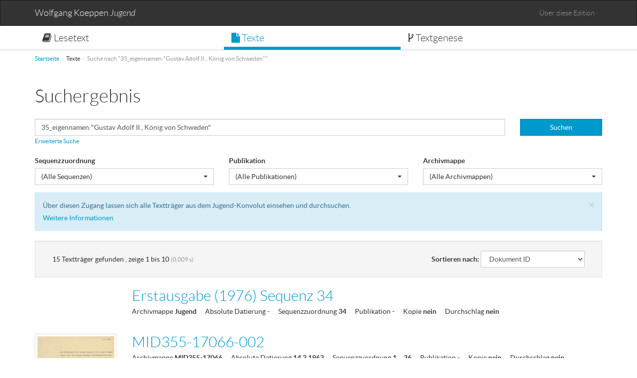

--- FILE ---
content_type: text/html; charset=UTF-8
request_url: https://koeppen-jugend.de/texte?query=35_eigennamen%3A%22Gustav+Adolf+II.%2C+K%C3%B6nig+von+Schweden%22
body_size: 3653
content:
<!DOCTYPE html>
<html lang="de">
  <head>
  <meta http-equiv="Content-Type" content="text/html; charset=utf-8" />	<title>Wolfgang Koeppen "Jugend" :: Texttraeger</title>
  <meta name="viewport" content="width=device-width, initial-scale=1.0">
	<link href="/favicon.ico" type="image/x-icon" rel="icon"/><link href="/favicon.ico" type="image/x-icon" rel="shortcut icon"/><link rel="stylesheet" type="text/css" href="/css/koeppen-bootstrap.css" /><script type="text/javascript" src="/js/../bower_components/jquery/jquery.min.js"></script><script type="text/javascript" src="/js/../bower_components/bootstrap/js/transition.js"></script><script type="text/javascript" src="/js/../bower_components/bootstrap/js/alert.js"></script><script type="text/javascript" src="/js/../bower_components/bootstrap/js/button.js"></script><script type="text/javascript" src="/js/../bower_components/bootstrap/js/collapse.js"></script><script type="text/javascript" src="/js/../bower_components/bootstrap/js/dropdown.js"></script><script type="text/javascript" src="/js/../bower_components/bootstrap/js/modal.js"></script><script type="text/javascript" src="/js/../bower_components/bootstrap/js/tooltip.js"></script><script type="text/javascript" src="/js/../bower_components/bootstrap/js/popover.js"></script><script type="text/javascript" src="/js/../bower_components/bootstrap/js/affix.js"></script><script type="text/javascript" src="/js/../bower_components/bootstrap/js/tab.js"></script><script type="text/javascript" src="/js/../bower_components/bootstrap/js/scrollspy.js"></script><script type="text/javascript" src="/js/../bower_components/bootstrap-select/bootstrap-select.min.js"></script><script type="text/javascript" src="/js/../bower_components/openseadragon/built-openseadragon/openseadragon/openseadragon.min.js"></script><script type="text/javascript" src="/js/../bower_components/bootstrap-tour/build/js/bootstrap-tour.min.js"></script></head>
<body>
	<div class="navbar navbar-inverse" role="navigation">
      <div class="container">
        <div class="navbar-header">
          <button type="button" class="navbar-toggle" data-toggle="collapse" data-target=".navbar-collapse">
            <span class="sr-only">Toggle navigation</span>
            <span class="icon-bar"></span>
            <span class="icon-bar"></span>
            <span class="icon-bar"></span>
          </button>
          <a class="navbar-brand" href="/">Wolfgang Koeppen <em>Jugend</em></a>
        </div>
        <div class="navbar-collapse collapse">
		   		   <ul class="nav navbar-nav navbar-right">
			  <li><a href="/pages/ueber">Über diese Edition</a></li>
			</ul>
        </div><!--/.navbar-collapse -->
      </div>
    </div>
    <div class="koeppen-nav-tabs">
    	<div class="container">
		<ul class="nav koeppen-nav nav-justified">
			<li class=""><a href="/lesetext"><i class="fa fa-book"></i>&nbsp;Lesetext</a></li>
			<li class="active"><a href="/texte"><i class="fa fa-file"></i>&nbsp;Texte</a></li>
			<li class=""><a href="/textgenese"><i class="fa fa-code-fork"></i>&nbsp;Textgenese</a></li>
			<!-- <li class=""><a href=""><i class="fa fa-exchange"></i>&nbsp;Textvergleich</a></li> -->
		</ul>
    	</div>
    </div>
    <div class="container">
    <ul class="breadcrumb"><li class="first"><a href="/">Startseite</a></li><li>Texte</li><li class="active">Suche nach "35_eigennamen:&quot;Gustav Adolf II., König von Schweden&quot;"</li></ul>
	</div>
    <div id="content">
						<div class="container">
<h1 class="hidden-print">Suchergebnis</h1>
<h1 class="visible-print">Suche nach "35_eigennamen:&quot;Gustav Adolf II., König von Schweden&quot;"</h1>

<form action="/texttraeger/search" class="hidden-print" role="form" id="TexttraegerSearchForm" method="get" accept-charset="utf-8"><div class="row">
<div class="col-xs-10">
<input type="text" class="form-control" name="query" value="35_eigennamen:&quot;Gustav Adolf II., König von Schweden&quot;">
</div>
<div class="col-xs-2">
<button type="submit" class="btn btn-primary btn-block">Suchen</button>
</div>
</div>
</form><a href="/texte/advanced_search" class="small advanced-search">Erweiterte Suche</a><br><br>
<form action="/texte?query=35_eigennamen%3A%22Gustav+Adolf+II.%2C+K%C3%B6nig+von+Schweden%22" id="TextFacetSearchForm" method="get" accept-charset="utf-8">        <fieldset class="row"><div class="form-group col-sm-4"><label for="facet_filters_35_sequenzzuordnung">Sequenzzuordnung</label><select class="form-control selectpicker facet-filter instant-submit" id="facet_filters_35_sequenzzuordnung"  name="facet_filters[35_sequenzzuordnung]" size="1"><option selected value="" >(Alle Sequenzen)</option><option  value="1" data-subtext="(2)" >1 </option><option  value="6" data-subtext="(2)" >6 </option><option  value="8" data-subtext="(1)" >8 </option><option  value="9" data-subtext="(1)" >9 </option><option  value="34" data-subtext="(6)" >34 </option><option  value="36" data-subtext="(5)" >36 </option><option  value="Fragment" data-subtext="(10)" >Fragment </option><option  value="Notiz" data-subtext="(2)" >Notiz </option></select></div><div class="form-group col-sm-4"><label for="facet_filters_35_publikation">Publikation</label><select class="form-control selectpicker facet-filter instant-submit" id="facet_filters_35_publikation"  name="facet_filters[35_publikation]" size="1"><option selected value="" >(Alle Publikationen)</option><option  value="&quot;Vom Tisch (Text+Kritik 1972)&quot;" data-subtext="(2)" >&quot;Vom Tisch (Text+Kritik 1972)&quot; </option></select></div><div class="form-group col-sm-4"><label for="facet_filters_folders">Archivmappe</label><select class="form-control selectpicker facet-filter instant-submit" id="facet_filters_folders"  name="facet_filters[folders]" size="1"><option selected value="" >(Alle Archivmappen)</option><option  value="Jugend" data-subtext="(1)" >Jugend </option><option  value="MID355-17066" data-subtext="(2)" >MID355-17066 </option><option  value="MID355-M001" data-subtext="(1)" >MID355-M001 </option><option  value="MID355-M014" data-subtext="(3)" >MID355-M014 </option><option  value="MID355-M027" data-subtext="(3)" >MID355-M027 </option><option  value="MID355-M031" data-subtext="(2)" >MID355-M031 </option><option  value="MID836-12144" data-subtext="(1)" >MID836-12144 </option><option  value="Satzvorlage" data-subtext="(1)" >Satzvorlage </option><option  value="Wkoe" data-subtext="(1)" >Wkoe </option></select></div></fieldset><input type="hidden" name="query" value="35_eigennamen:&quot;Gustav Adolf II., König von Schweden&quot;" /><div class="alert alert-info alert-dismissible help-box" role="alert">
  <button type="button" class="close" ><span aria-hidden="true">&times;</span><span class="sr-only">Close</span></button>
  <p>
  Über diesen Zugang lassen sich alle Textträger aus dem Jugend-Konvolut einsehen und durchsuchen.
  </p>
  <p>
  <a href="/pages/ueber#texte" alt="Weitere Informationen zum Zugang Texte">Weitere Informationen</a>
  </p>
</div>
<div class="well well-small">
<div class="container-fluid">
   <div class="row">
    <div class="col-xs-8">
      <div class="search-infobar-text">
      15 Textträger gefunden
            , zeige
      1 bis 10      
      <small class="text-muted">(0,009 s)</small>
      </div>
    </div>
    <div class="col-xs-4">
      <div class="form-inline pull-right">
        <div class="form-group form-group-sm">
            <label for="orderby" class="control-label">Sortieren nach:</label>
             <select name="orderby" id="orderby" class="form-control instant-submit">
                           <option selected value="35_dokid.facet">Dokument ID</option>
                           <option  value="35_absdatum">Absolute Datierung</option>
                           <option  value="35_bibliographie">Bibliographische Angaben</option>
                          </select>
        </div>
       </div>
    </div>
  </div>
</div>
</div>
</form>
	<div class="media row">
		<span class="col-sm-2 col-xs-3">
					</span>
		<div class="media-body col-sm-10 col-xs-9">
		<h2 class="media-heading">
				<a href="/texte/view/1565">Erstausgabe (1976) Sequenz 34</a>        </h2>
                <dl class="list-inline">
        	        	        				<dt>Archivmappe</dt>
			<dd>
			Jugend			</dd>
			        	        				<dt>Absolute Datierung</dt>
			<dd>
			-			</dd>
			        	        				<dt>Sequenzzuordnung</dt>
			<dd>
			34			</dd>
			        	        				<dt>Publikation</dt>
			<dd>
			-			</dd>
			        	        				<dt>Kopie</dt>
			<dd>
			nein			</dd>
			        	        				<dt>Durchschlag</dt>
			<dd>
			nein			</dd>
					</dl>

		<dl class="dl-horizontal">
		        					                                                    </dl>
        </div>
	</div>
	<div class="media row">
		<span class="col-sm-2 col-xs-3">
			                <a href="/texte/view/1868" class="thumbnail">
                <img src="/cake_fud/files/temp/images/mid/KOE-ko-017f-0.jpg"  class="img-responsive media-object" alt=""/>                </a>
					</span>
		<div class="media-body col-sm-10 col-xs-9">
		<h2 class="media-heading">
				<a href="/texte/view/1868">MID355-17066-002</a>        </h2>
                <dl class="list-inline">
        	        	        				<dt>Archivmappe</dt>
			<dd>
			MID355-17066			</dd>
			        	        				<dt>Absolute Datierung</dt>
			<dd>
			14.3.1963			</dd>
			        	        				<dt>Sequenzzuordnung</dt>
			<dd>
			1</dd><dd>36			</dd>
			        	        				<dt>Publikation</dt>
			<dd>
			-			</dd>
			        	        				<dt>Kopie</dt>
			<dd>
			nein			</dd>
			        	        				<dt>Durchschlag</dt>
			<dd>
			nein			</dd>
					</dl>

		<dl class="dl-horizontal">
		        					                                                    </dl>
        </div>
	</div>
	<div class="media row">
		<span class="col-sm-2 col-xs-3">
			                <a href="/texte/view/1873" class="thumbnail">
                <img src="/cake_fud/files/temp/images/mid/KOE-ko-017k-0.jpg"  class="img-responsive media-object" alt=""/>                </a>
					</span>
		<div class="media-body col-sm-10 col-xs-9">
		<h2 class="media-heading">
				<a href="/texte/view/1873">MID355-17066-007</a>        </h2>
                <dl class="list-inline">
        	        	        				<dt>Archivmappe</dt>
			<dd>
			MID355-17066			</dd>
			        	        				<dt>Absolute Datierung</dt>
			<dd>
			-			</dd>
			        	        				<dt>Sequenzzuordnung</dt>
			<dd>
			Notiz</dd><dd>36			</dd>
			        	        				<dt>Publikation</dt>
			<dd>
			-			</dd>
			        	        				<dt>Kopie</dt>
			<dd>
			nein			</dd>
			        	        				<dt>Durchschlag</dt>
			<dd>
			nein			</dd>
					</dl>

		<dl class="dl-horizontal">
		        					                                                    </dl>
        </div>
	</div>
	<div class="media row">
		<span class="col-sm-2 col-xs-3">
			                <a href="/texte/view/141" class="thumbnail">
                <img src="/cake_fud/files/temp/images/mid/KOE-ko-003x-0.jpg"  class="img-responsive media-object" alt=""/>                </a>
					</span>
		<div class="media-body col-sm-10 col-xs-9">
		<h2 class="media-heading">
				<a href="/texte/view/141">MID355-M001-060</a>        </h2>
                <dl class="list-inline">
        	        	        				<dt>Archivmappe</dt>
			<dd>
			MID355-M001			</dd>
			        	        				<dt>Absolute Datierung</dt>
			<dd>
			-			</dd>
			        	        				<dt>Sequenzzuordnung</dt>
			<dd>
			Fragment			</dd>
			        	        				<dt>Publikation</dt>
			<dd>
			-			</dd>
			        	        				<dt>Kopie</dt>
			<dd>
			nein			</dd>
			        	        				<dt>Durchschlag</dt>
			<dd>
			nein			</dd>
					</dl>

		<dl class="dl-horizontal">
		        					                                                    </dl>
        </div>
	</div>
	<div class="media row">
		<span class="col-sm-2 col-xs-3">
			                <a href="/texte/view/477" class="thumbnail">
                <img src="/cake_fud/files/temp/images/mid/KOE-ko-00d9-0.jpg"  class="img-responsive media-object" alt=""/>                </a>
					</span>
		<div class="media-body col-sm-10 col-xs-9">
		<h2 class="media-heading">
				<a href="/texte/view/477">MID355-M014-016</a>        </h2>
                <dl class="list-inline">
        	        	        				<dt>Archivmappe</dt>
			<dd>
			MID355-M014			</dd>
			        	        				<dt>Absolute Datierung</dt>
			<dd>
			-			</dd>
			        	        				<dt>Sequenzzuordnung</dt>
			<dd>
			Fragment			</dd>
			        	        				<dt>Publikation</dt>
			<dd>
			-			</dd>
			        	        				<dt>Kopie</dt>
			<dd>
			nein			</dd>
			        	        				<dt>Durchschlag</dt>
			<dd>
			nein			</dd>
					</dl>

		<dl class="dl-horizontal">
		        					                                                    </dl>
        </div>
	</div>
	<div class="media row">
		<span class="col-sm-2 col-xs-3">
			                <a href="/texte/view/492" class="thumbnail">
                <img src="/cake_fud/files/temp/images/mid/KOE-ko-00do-0.jpg"  class="img-responsive media-object" alt=""/>                </a>
					</span>
		<div class="media-body col-sm-10 col-xs-9">
		<h2 class="media-heading">
				<a href="/texte/view/492">MID355-M014-028I</a>        </h2>
                <dl class="list-inline">
        	        	        				<dt>Archivmappe</dt>
			<dd>
			MID355-M014			</dd>
			        	        				<dt>Absolute Datierung</dt>
			<dd>
			-			</dd>
			        	        				<dt>Sequenzzuordnung</dt>
			<dd>
			Fragment			</dd>
			        	        				<dt>Publikation</dt>
			<dd>
			-			</dd>
			        	        				<dt>Kopie</dt>
			<dd>
			nein			</dd>
			        	        				<dt>Durchschlag</dt>
			<dd>
			nein			</dd>
					</dl>

		<dl class="dl-horizontal">
		        					                                                    </dl>
        </div>
	</div>
	<div class="media row">
		<span class="col-sm-2 col-xs-3">
			                <a href="/texte/view/594" class="thumbnail">
                <img src="/cake_fud/files/temp/images/mid/KOE-ko-00gi-0.jpg"  class="img-responsive media-object" alt=""/>                </a>
					</span>
		<div class="media-body col-sm-10 col-xs-9">
		<h2 class="media-heading">
				<a href="/texte/view/594">MID355-M014-129</a>        </h2>
                <dl class="list-inline">
        	        	        				<dt>Archivmappe</dt>
			<dd>
			MID355-M014			</dd>
			        	        				<dt>Absolute Datierung</dt>
			<dd>
			-			</dd>
			        	        				<dt>Sequenzzuordnung</dt>
			<dd>
			Fragment			</dd>
			        	        				<dt>Publikation</dt>
			<dd>
			-			</dd>
			        	        				<dt>Kopie</dt>
			<dd>
			nein			</dd>
			        	        				<dt>Durchschlag</dt>
			<dd>
			ja			</dd>
					</dl>

		<dl class="dl-horizontal">
		        					                                                    </dl>
        </div>
	</div>
	<div class="media row">
		<span class="col-sm-2 col-xs-3">
			                <a href="/texte/view/1142" class="thumbnail">
                <img src="/cake_fud/files/temp/images/mid/KOE-ko-00vp-0.jpg"  class="img-responsive media-object" alt=""/>                </a>
					</span>
		<div class="media-body col-sm-10 col-xs-9">
		<h2 class="media-heading">
				<a href="/texte/view/1142">MID355-M027-029</a>        </h2>
                <dl class="list-inline">
        	        	        				<dt>Archivmappe</dt>
			<dd>
			MID355-M027			</dd>
			        	        				<dt>Absolute Datierung</dt>
			<dd>
			14.3.1963			</dd>
			        	        				<dt>Sequenzzuordnung</dt>
			<dd>
			Fragment</dd><dd>1</dd><dd>36			</dd>
			        	        				<dt>Publikation</dt>
			<dd>
			-			</dd>
			        	        				<dt>Kopie</dt>
			<dd>
			nein			</dd>
			        	        				<dt>Durchschlag</dt>
			<dd>
			ja			</dd>
					</dl>

		<dl class="dl-horizontal">
		        					                                                    </dl>
        </div>
	</div>
	<div class="media row">
		<span class="col-sm-2 col-xs-3">
			                <a href="/texte/view/1144" class="thumbnail">
                <img src="/cake_fud/files/temp/images/mid/KOE-ko-00vr-0.jpg"  class="img-responsive media-object" alt=""/>                </a>
					</span>
		<div class="media-body col-sm-10 col-xs-9">
		<h2 class="media-heading">
				<a href="/texte/view/1144">MID355-M027-031</a>        </h2>
                <dl class="list-inline">
        	        	        				<dt>Archivmappe</dt>
			<dd>
			MID355-M027			</dd>
			        	        				<dt>Absolute Datierung</dt>
			<dd>
			-			</dd>
			        	        				<dt>Sequenzzuordnung</dt>
			<dd>
			Fragment</dd><dd>36			</dd>
			        	        				<dt>Publikation</dt>
			<dd>
			-			</dd>
			        	        				<dt>Kopie</dt>
			<dd>
			nein			</dd>
			        	        				<dt>Durchschlag</dt>
			<dd>
			nein			</dd>
					</dl>

		<dl class="dl-horizontal">
		        					                                                    </dl>
        </div>
	</div>
	<div class="media row">
		<span class="col-sm-2 col-xs-3">
			                <a href="/texte/view/1145" class="thumbnail">
                <img src="/cake_fud/files/temp/images/mid/KOE-ko-00vs-0.jpg"  class="img-responsive media-object" alt=""/>                </a>
					</span>
		<div class="media-body col-sm-10 col-xs-9">
		<h2 class="media-heading">
				<a href="/texte/view/1145">MID355-M027-032</a>        </h2>
                <dl class="list-inline">
        	        	        				<dt>Archivmappe</dt>
			<dd>
			MID355-M027			</dd>
			        	        				<dt>Absolute Datierung</dt>
			<dd>
			-			</dd>
			        	        				<dt>Sequenzzuordnung</dt>
			<dd>
			Fragment</dd><dd>36			</dd>
			        	        				<dt>Publikation</dt>
			<dd>
			-			</dd>
			        	        				<dt>Kopie</dt>
			<dd>
			nein			</dd>
			        	        				<dt>Durchschlag</dt>
			<dd>
			nein			</dd>
					</dl>

		<dl class="dl-horizontal">
		        					                                                    </dl>
        </div>
	</div>
	<div class="row">
<div class="pull-right small items-per-page-selector">
<span class="caption">Ergebnisse pro Seite:</span>
<ul class="list-inline"><li>10</li><li><a href="?query=35_eigennamen%3A%22Gustav+Adolf+II.%2C+K%C3%B6nig+von+Schweden%22&amp;limit=25&amp;page=1">25</a></li><li><a href="?query=35_eigennamen%3A%22Gustav+Adolf+II.%2C+K%C3%B6nig+von+Schweden%22&amp;limit=50&amp;page=1">50</a></li><li><a href="?query=35_eigennamen%3A%22Gustav+Adolf+II.%2C+K%C3%B6nig+von+Schweden%22&amp;limit=100&amp;page=1">100</a></li></ul></div>
</div>
	<div class="text-center"><ul class="pagination"><li class='active'><a class="current" href="#">1</a></li> <li><a class="paginate" href="?query=35_eigennamen%3A%22Gustav+Adolf+II.%2C+K%C3%B6nig+von+Schweden%22&amp;page=2">2</a></li> </ul></div></div>	</div>
	<div class="footer">
		<div class="container">
			<div class="col-sm-3">
			<p>© 2026 Suhrkamp Verlag</p>
			<ul class="list-inline">
			<li><a href="/pages/impressum">Impressum</a></li>
			<li><a href="/pages/datenschutz">Datenschutz</a></li>
			</ul>
			</div>
			<div class="col-sm-3">
				<p>Gefördert durch:</p>
				<p><img src="/img/dfg_logotype.png"  alt="Deutsche Forschungsgemeinschaft" title="Deutsche Forschungsgemeinschaft"/></p>
			</div>
			<div class="col-sm-3">
				<p><a href="https://germanistik.uni-greifswald.de/koeppen-archiv/"><img src="/img/uni-greifswald-logo.png"  class="img-responsive greifswald-logo" alt="Ernst-Moritz-Arndt-Universität Greifswald" title="Ernst-Moritz-Arndt-Universität Greifswald"/></a></p>
			</div>
			<div class="col-sm-3">
				<p>Realisation:</p>
				<p><a href="https://germanistik.uni-greifswald.de/forschung/einrichtungen/wka/dfg-projekt-jugend/">DFG-Projekt "Wolfgang Koeppens <em>Jugend</em>"</a></p>
				<p><a href="https://tcdh.uni-trier.de/">Trier Center for Digital Humanities</a></p>
			</div>
		</div>
	</div>
	  <script type="text/javascript" src="/js/koeppen.js"></script><script type="text/javascript" src="/js/vertical-tabs.js"></script>		<!-- Matomo -->
<script type="text/javascript">
  var _paq = window._paq = window._paq || [];
  /* tracker methods like "setCustomDimension" should be called before "trackPageView" */
  _paq.push(["trackPageView"]);
  _paq.push(["enableLinkTracking"]);
  (function() {
    var u="https://tcdhpiwik.uni-trier.de/";
    _paq.push(["setTrackerUrl", u+"matomo.php"]);
    _paq.push(["setSiteId", "23"]);
    var d=document, g=d.createElement("script"), s=d.getElementsByTagName("script")[0];
    g.type="text/javascript"; g.async=true; g.src=u+"matomo.js"; s.parentNode.insertBefore(g,s);
  })();
</script>
<!-- End Matomo Code -->
</body>
</html>


--- FILE ---
content_type: application/javascript
request_url: https://koeppen-jugend.de/js/koeppen.js
body_size: 3888
content:
$(function() {
	$('.selectpicker').each(function(){
		if (! $(this).hasClass('facet-filter') && $(this).find("option").length > 2 || $(this).find("option").first().attr("selected") ) {
			$(this).selectpicker({
				dropupAuto : false
			});
		} else {
			var caption = $(this).find("option:selected").text();
			$(this).hide();
			var button = $('<button><span class="pull-left filter-option">'+caption+'</span><span class="close pull-right">&times;</span></button>"');
			$(this).before(button);
			button.attr("class","btn btn-default btn-block facet-filter active");
			button.attr("title","Zurücksetzen");
			button.on("click",function(){
				$(this).next("select").find("option").first().attr("selected",true);
			});
		}
	});
	
	$("select.instant-submit").change(function(){
          var input = $("<input>").attr("type", "hidden").attr('name','source').val($(this).attr('name'));
          $(this).closest("form").append($(input)).submit();
  	});
  	
  	$(".genetic-group-contents-link").click(function(){
  		var texte = $(this).closest(".genetic-group").find(".genetic-group-contents");
  		texte.slideToggle();
  		$(this).find(".reveal").toggle();
  		$(this).find(".conceal").toggle();
  		return false;
  	});
  	$(".genetic-group-contents .close").click(function(){
  		$(this).closest(".genetic-group-contents").slideUp();
  		$(this).closest(".genetic-group").find(".reveal").show();
  		$(this).closest(".genetic-group").find(".conceal").hide();
  	});
  	
  	$(".show-help-box").click(function(e){
  		e.preventDefault();
  		$('.help-box').removeClass("hidden").show();
  	});
  	
  	$('.alert .close').click(function(e){
  		$(this).parent().hide();
	});
    
    
  
    // Automatically set the current #id in the URL when scrolling
    var currentHash = "#";
    $(document).scroll(function () {
      // alert('.pagenumber.variant-'+$('#LesetextBase').val());
        $('.pagenumber.variant-'+$('#LesetextBase').val()).each(function () {
            var top = window.pageYOffset;
            var distance = top - $(this).offset().top;
            var hash = $(this).attr('href');
            // 30 is an arbitrary padding choice, 
            // if you want a precise check then use distance===0
            if (distance < 30 && distance > -30 && currentHash != hash) {
                window.location.hash = (hash);
                currentHash = hash;
            }
        });
    });
    
    // Configure Popovers for Lesetext Variants
    $(".variant-base").popover({
        html : true, 
        content: function() {
          return $(this).next('.variants').html();
        },
        template: '<div class="popover" role="tooltip"><div class="arrow"></div>'+
        	'<button type="button" class="close" data-dismiss="popover">'+
  			'<span aria-hidden="true">&times;</span>'+
  			'<span class="sr-only">Schließen</span>'+
			'</button>'+
        	'<h3 class="popover-title"></h3>'+
        	'<div class="popover-content"></div></div>'
    });
    $('body').on("click",'.close[data-dismiss="popover"]',function(){
    	var id = $(this).closest('.popover').attr('id');
    	$('[aria-describedby="'+id+'"]').popover('hide');
    });
    
    // Highlight pagebreak-marker in Lesetext if user hovers over page number
    $('.pagenumber').mouseover(function(){
    	$($(this).attr("href")).addClass("highlight");
    })
    .mouseout(function(){
    	$($(this).attr("href")).removeClass("highlight");
    });
    
    // replace tagged spots with content of data tag
    $('.replace-with-replacement').each(function(){	
    	if (! $(this).hasClass("not-replaced")) {
    		$(this).text($(this).attr("data-replacement"));
    	}
    });
  	
  	// Annotations in Sidebar
    $('.sidebar-annotation').click(function(){
      $(this).toggleClass("active");
      var active = $(this).hasClass("active");
      var annotation_id = $(this)[0].id;
      if (active) {
        // highlight all associated tags 
          $('.primary-content').find($(this).data('target-selector')).addClass("highlight").
          each(function(){
            var checked_by = $(this).data("checked-by");
            if (checked_by === undefined) {
              checked_by = '';
            }
            if (checked_by.search('annotation_id') == -1) {
              $(this).data("checked-by",checked_by + ' ' + annotation_id);
            }
          });
      } else {
        // highlight all associated tags 
          $('.primary-content').find($(this).data('target-selector')).
          each(function() {
            var checked_by = $(this).data("checked-by");
            checked_by = checked_by.replace(annotation_id,'').trim();
            $(this).data("checked-by",checked_by);
            if (checked_by === "") {
              $(this).removeClass("highlight");
            }
          });  
      }
  	});
    
    $('.sidebar-annotation').mouseover(function(){
    	$('.primary-content').find($(this).data('target-selector')).addClass("hover-highlight");
    }).
    mouseout(function(){
    	$('.primary-content').find($(this).data('target-selector')).removeClass("hover-highlight");
    });
    
  	
  	$('.primary-content .attribute, .primary-content .has-relation').mouseover(function(){
  		// alert($(this).attr('class'));
      var selector = '.' + $(this).data("ids").split(" ").join(', .');
  		$(selector).filter('.sidebar-annotation').addClass("highlight");
  		$('.primary-content').find(selector).addClass("hover-highlight");
  	}).mouseout(function(){
  		var selector = '.' + $(this).data("ids").split(" ").join(', .');
  		$(selector).filter('.sidebar-annotation').removeClass("highlight");
  		$('.primary-content').find(selector).removeClass("hover-highlight");
  	});

    // remove next whitespace if .weissraum-kein-leerzeichen-danach is set on attribute
    var elementsWhithoutWhitespace = $('.attr-weissraum-kein-leerzeichen-danach');
    elementsWhithoutWhitespace.closest('.transcript').next('.whitespace').hide();
    // now remove the whitespace class and its patent
    elementsWhithoutWhitespace.
      removeClass('attr-weissraum-kein-leerzeichen-danach').
      removeClass('attr-weissraum');

    // remove 'attribute' class if no other 'attr-*' classes are present
    elementsWhithoutWhitespace.each(function(){
        if ($(this).filter('[class*="attr-"]').length == 0) {
          $(this).removeClass('attribute');
        }
      }
    );


    $('.state-switch').click(function(){
      if ($(this).val() == "0") {
        $($(this).data('target')).addClass("state-0").removeClass("state-1");
      } else {
        $($(this).data('target')).removeClass("state-0").addClass("state-1");
      }
    });
    
  	$('.toggle-deletions').click(function(){
      $($(this).data('target')).toggleClass($(this).val());
    });
    $('#LesetextBase').change(function(){
  		 var value = this.value;
  		 $('.variant').hide();
  		 $('.variant-'+value).show().css('display','inline');
  	});
  	
    // initialize
    var currentIssue = window.location.hash.match('[A-Z]+$');
    if (currentIssue !== null) {
       $('#LesetextBase').val(currentIssue);
    }
  	$('#LesetextBase').change();
    if (window.location.hash !== '' && typeof $(window.location.hash).offset() != 'undefined') {
      	$(document).scrollTop( $(window.location.hash).offset().top ); 
  	}
  	
  	if ($('#LesetextToolbar').length !== 0) {
      $('#LesetextToolbar').affix({
        offset: {
        top: ($('#LesetextToolbar').offset().top - 30),
        bottom: function () {
          return (this.bottom = $('footer').outerHeight(true));
        }
        }
      });
    }
    
    if ($('.tab-content').length !== 0) {
        if (window.location.hash !== '') {
          $('a[href="' + window.location.hash + '"]').click();
        }
    }
    
  	// Bootstrap Tour
  	// Instance the tour
	var tour = new Tour(
	  {
	  template: "<div class='popover tour'>"+
		  "<div class='arrow'></div>"+
		  "<h3 class='popover-title'></h3>"+
		  "<div class='popover-content'></div>"+
		  "<div class='popover-navigation'>"+
			"<button class='btn btn-default' data-role='prev'>« Zurück</button>"+
			"<span data-role='separator'>|</span>"+
			"<button class='btn btn-default' data-role='next'>Weiter »</button>"+
			"<button class='btn btn-default' data-role='end'>Stop</button>"+
		  "</div>"+
		"</div>",
	  steps: [
	  {
		element: "#showTextLink",
		title: "Lesetext anzeigen.",
		content: "Dieser Link führt zu dieser Sequenz in <em>Jugend</em>"
	  },
	  {
		element: ".genetic-group-chain:first",
		placement: 'top',
		backdrop: true,
		title: "Genetischer Pfad",
		content: "Die Textgenese wird dargestellt durch Gruppen von Dokumenten, die in textgenetische Reihenfolgen gebracht werden. Der linke Pfad führt zur Sequenz in der Erstausgabe (Lesetext)."
	  },
	  {
		element: ".genetic-group:first",
		backdrop: true,
		title: "Gruppe",
		content: "Eine Gruppe besteht aus einem oder beliebig vielen Dokumenten, die aufgrund textueller Verwandtschaft oder materieller Kriterien zusammenhängen."
	  },
	  {
		element: ".genetic-group-description:first p:first",
		title: "Beschreibung der Gruppe",
		backdrop: true,
		placement: "top",
		content: "Hier werden die philologischen Entscheidungen für die Gruppenkonstitution sowie für die Anordnung der Gruppe dargelegt."
	  },
	  {
		element: ".genetic-group-contents:first",
		title: "Texte in dieser Gruppe",
		content: '<i class="fa fa-file-o"></i> steht für ein einzelnes Dokument. <br><br>'+
					'<span class="copy-example">MID355-M000-000</span> steht für einen '+
					'Durchschlag bzw. eine Kopie des darüber stehenden Originals. <br><br>'+
					'<i class="fa fa-files-o"></i> steht '+
					'für Texte, die sich in logischer Reihenfolge über mehrere Dokumente erstrecken.<br><br>'+
					'<i class="fa fa-angle-down"></i> steht für die unmittelbare textgenetische Aufeinanderfolge dieser Dokumente.',
		onShow: function(){
			$(".genetic-group-contents:first").slideDown();
			$(".genetic-group:first").find(".reveal").hide();
  			$(".genetic-group:first").find(".conceal").show();
		},
		onHidden: function(){
			$(".genetic-group-contents:first").slideUp();
			$(".genetic-group:first").find(".reveal").show();
  			$(".genetic-group:first").find(".conceal").hide();
		}
	  }
	  ]
	  }
	);

	// Initialize the tour
	tour.init();

	// Start the tour
	$(".start-tour").click(function(e){
		e.preventDefault();
		tour.restart();
		return false;
	});
	
	/**
	  * Check an href for an anchor. If exists, and in document, scroll to it.
	  * If href argument omitted, assumes context (this) is HTML Element,
	  * which will be the case when invoked by jQuery after an event
	  */
	function scroll_if_anchor(href) {
		href = typeof(href) == "string" ? href : $(this).attr("href");

		// If href missing, ignore
		if(!href) return;

		// You could easily calculate this dynamically if you prefer
		var fromTop = 80;

		// If our Href points to a valid, non-empty anchor, and is on the same page (e.g. #foo)
		// Legacy jQuery and IE7 may have issues: http://stackoverflow.com/q/1593174
		var $target = $(href);

		// Older browsers without pushState might flicker here, as they momentarily
		// jump to the wrong position (IE < 10)
		if($target.length) {
			$('html, body').animate({ scrollTop: $target.offset().top - fromTop });
			if(history && "pushState" in history) {
				history.pushState({}, document.title, window.location.pathname + href);
				return false;
			}
		}
	}    

	// When our page loads, check to see if it contains and anchor
	if ($('.affix').size() !== 0) {
		scroll_if_anchor(window.location.hash);
	}
});

--- FILE ---
content_type: application/javascript
request_url: https://koeppen-jugend.de/js/vertical-tabs.js
body_size: 545
content:
$(function() {

	// Open Tab
	$(".tabs-collabsible a").click(function(){
		$(this).closest(".tabs-collabsible")
			.addClass("collapsed")
			.find(".collapsing").each(function(){
				// use content as tooltip
				var text = $(this).text();
				$(this).closest("a").attr("title",text)
				.tooltip({ placement: "left" });
			})
			.closest(".nav-wrapper").addClass("active");
		
		// make primary content smaller
		$(".primary-content").removeClass("col-sm-12").addClass("col-sm-9")
		.parent().find(".sidebar-content").show();
	});
	
	// Close Tab
	$(".tab-pane .close").click(function(){
		var id = $(this).closest(".tab-pane").removeClass("active").attr("id");
		var tab = $("a[href='#"+id+"'][data-toggle='tab']");
		tab.closest(".tabs-collabsible")
		.removeClass("collapsed")
		.find("li").removeClass("active")
		.find(".collapsing").each(function(){
			$(this).closest("a").attr("title","")
			.tooltip("destroy");
		})
		.closest(".nav-wrapper").removeClass("active");
		// make primary content full size
		$(".primary-content").removeClass("col-sm-9").addClass("col-sm-12")
		.parent().find(".sidebar-content").hide();
	});
	
	// Open Facsimile
	$("#facsimile .close").click(function(){
		$(this).closest("#facsimile").hide().siblings().removeClass("col-sm-6").addClass("col-sm-12");
		$("a[href='#facsimile'][data-toggle='tab']").closest(".nav-wrapper").show();
	});
	
	// Close Facsimile
	$("a[href='#facsimile'][data-toggle='tab']").click(function(){
		$("#facsimile").show().siblings().removeClass("col-sm-12").addClass("col-sm-6");
		$(this).closest(".nav-wrapper").hide();
	});
	
	$(".tabs-left a").tooltip({ placement: "right" });
});